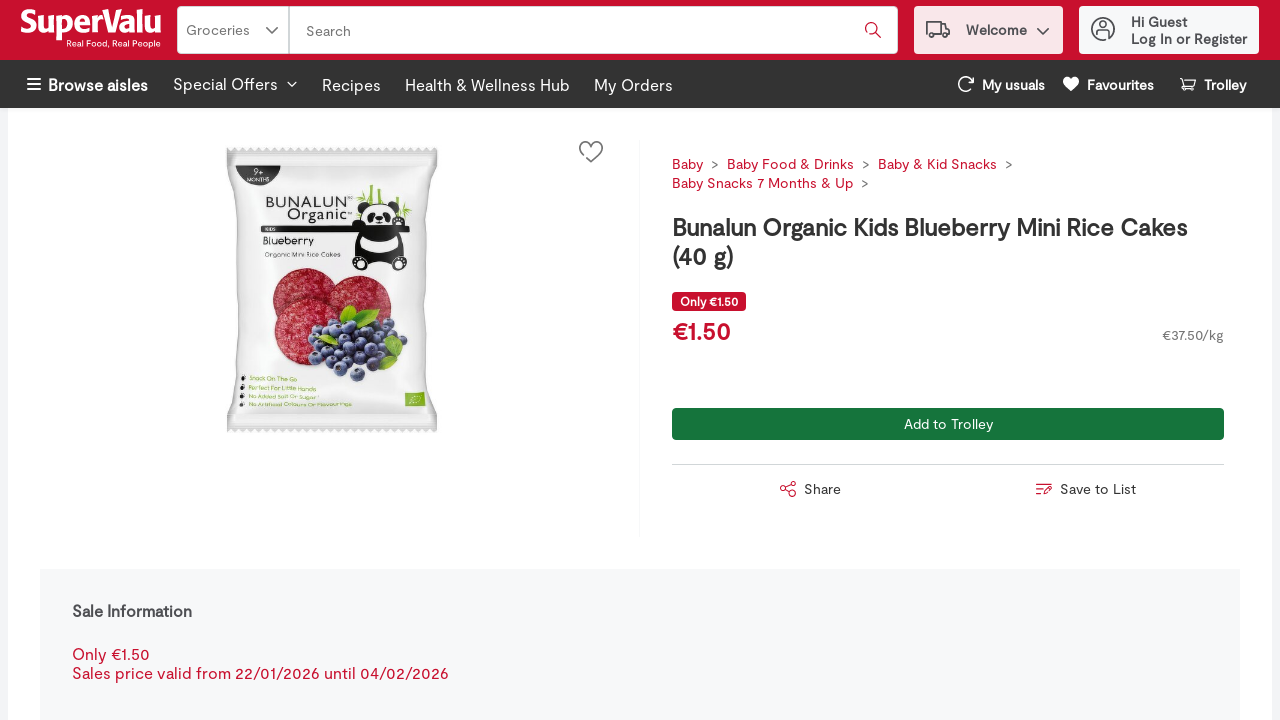

--- FILE ---
content_type: application/javascript; charset=UTF-8
request_url: https://shop.supervalu.ie/static/js/bundle.runtime.9844f31b.js
body_size: 4965
content:
(()=>{"use strict";var e={},o={};function t(a){var r=o[a];if(void 0!==r)return r.exports;var d=o[a]={id:a,loaded:!1,exports:{}};return e[a].call(d.exports,d,d.exports,t),d.loaded=!0,d.exports}t.m=e,(()=>{var e=[];t.O=(o,a,r,d)=>{if(!a){var n=1/0;for(s=0;s<e.length;s++){for(var[a,r,d]=e[s],i=!0,l=0;l<a.length;l++)(!1&d||n>=d)&&Object.keys(t.O).every((e=>t.O[e](a[l])))?a.splice(l--,1):(i=!1,d<n&&(n=d));if(i){e.splice(s--,1);var c=r();void 0!==c&&(o=c)}}return o}d=d||0;for(var s=e.length;s>0&&e[s-1][2]>d;s--)e[s]=e[s-1];e[s]=[a,r,d]}})(),t.n=e=>{var o=e&&e.__esModule?()=>e.default:()=>e;return t.d(o,{a:o}),o},(()=>{var e,o=Object.getPrototypeOf?e=>Object.getPrototypeOf(e):e=>e.__proto__;t.t=function(a,r){if(1&r&&(a=this(a)),8&r)return a;if("object"===typeof a&&a){if(4&r&&a.__esModule)return a;if(16&r&&"function"===typeof a.then)return a}var d=Object.create(null);t.r(d);var n={};e=e||[null,o({}),o([]),o(o)];for(var i=2&r&&a;"object"==typeof i&&!~e.indexOf(i);i=o(i))Object.getOwnPropertyNames(i).forEach((e=>n[e]=()=>a[e]));return n.default=()=>a,t.d(d,n),d}})(),t.d=(e,o)=>{for(var a in o)t.o(o,a)&&!t.o(e,a)&&Object.defineProperty(e,a,{enumerable:!0,get:o[a]})},t.f={},t.e=e=>Promise.all(Object.keys(t.f).reduce(((o,a)=>(t.f[a](e,o),o)),[])),t.u=e=>"static/js/"+({6:"WelcomeModal-ReviewRewardsModal",39:"StoreInformation",123:"Confirmation",145:"PlaceOrderAfterVerify",203:"CA_NutritionProfile",208:"WebCollage",223:"PlanningList",331:"FloatingCmsPreviewWindowChunk",353:"WelcomeModal-DeleteCreditCard",368:"ServerDataRecommendationCarousel",553:"ServerDataProductCardStory",633:"SlideOutChunk",750:"AdvertsPage",828:"WelcomeModal-AddressFinder",838:"SummaryBoxPromotionsV3",885:"MultiItemListModalChunk",900:"PreferencesPage",923:"WelcomeModal-GiftCard",1036:"PageTopperV1",1037:"ConfettiCallbackComponent",1145:"CMSPromotionsGallery",1166:"WelcomeModal-ReserveTimeslot",1199:"WelcomeModal-EntryStep",1209:"Checkout_PaymentSection",1229:"SmartBannerAppleChunk",1330:"Hoc-sp-OnScrollPaginationComponent",1351:"LargePromotionV1",1356:"StandardContentBlock2",1515:"LargeContentBlock",1518:"RegStepTwoPage",1525:"Recipes",1534:"ClientDataProductCardStory",1556:"US_NutritionProfile",1604:"SearchResults",1618:"OrderPaymentConfirmation",1620:"Hoc-sp-ButtonPaginationComponent",1633:"PaymentFailure",1686:"Image",1737:"Checkout_DeliverySection",1820:"WelcomeModal-Geolocation",1826:"Impersonate",1908:"Checkout_ApplePay",2007:"PreviewUrlHandlerChunk",2046:"StackedContentBlock",2154:"PastPurchasesPage",2251:"WelcomeModal-DeleteAccountActiveOrder",2265:"Subscriptions",2283:"Recommendations",2376:"TextButton",2472:"BannerCarousel",2473:"WelcomeModal-ProductMissedPromotionDetails",2567:"LoginRedirect",2588:"HeadingsAndText",2597:"ListDetails",2603:"ProductPageModalChunk",2701:"Checkout_BrainTreeHostedFields",2746:"ProductCardStory",2754:"EU_NutritionProfile",2860:"Checkout_ContactInfoSection",2954:"GlobalSpinnerChunk",3026:"WelcomeModal-DeleteAddress",3054:"SummaryBoxPromotionsV2",3088:"WelcomeModal-FixAddress",3107:"WeeklyAds",3139:"CouponGallery",3150:"ImageWithContentV1",3252:"SilentSignIn",3422:"WelcomeModal-ChangeLanguage",3592:"WelcomeModal-EntryStep2",3692:"Freeform",3701:"ProductDetails",3729:"SupportLoginIssues",3754:"WelcomeModal-TimeslotDeliveryStatusWarning",3812:"WelcomeModal-ShoppingListConfirmation",3873:"TwoProductCard",3881:"NextAvailableTimeslot",3925:"LargePromotion",3953:"CustomerNotificationModalChunk",3975:"WelcomeModal-BlockStep",4009:"WelcomeModal-CartMissedPromotionDetails",4054:"PastPurchasesByCategories",4110:"VideoWithContent",4115:"FavoritesForCategoriesPage",4205:"PageTopperWithFullBackground",4257:"ReCaptchaComponentChunk",4357:"FavoritesByCategoriesPage",4440:"ClientDataRecipe",4501:"MaxLimitModalShoppingRuleChunk",4681:"Checkout",4685:"RecipeDetail",4754:"ProductCategoriesDetails",4817:"Checkout_TimeslotSection",4862:"FavoritesCategories",4878:"WelcomeModal-RecommendedSubstitutionsSearchModal",4879:"ContentPage",4891:"WelcomeModal-PreserveStoreInfoModal",4897:"FirebaseComponent",4911:"ModifyOrderModalShoppingRuleChunk",4994:"SilentRenew",5179:"Sale",5208:"Checkout_CartItems",5303:"WelcomeModal-CannotCopyCartToShoppingList",5310:"WelcomeModal-SpecialRequest",5404:"MyLists",5406:"WelcomeModalChunk",5460:"SmallPromotion",5571:"ProductListing",5612:"WelcomeModal-ChangeStoreModifyWarning",5621:"AddToCartModalShoppingRuleChunk",5711:"ClientDataSmallPromotion",5723:"WelcomeModal-MissingLoyaltyNumber",5757:"WelcomeModal-ShoppingListUnavailable",5769:"WelcomeModal-StoreDetails",5825:"WelcomeModal-ChangeStoreConfirmationCheckout",5841:"StoreLocator",5966:"OrderModifyFailure",5990:"WelcomeModal-ConnectedOrderModals",6063:"TreeBanner",6101:"WelcomeModal-AddNewAddress",6258:"SmartBannerAndroidChunk",6272:"MyAccount",6300:"PlaceOrderCallback",6326:"ConfettiComponent",6401:"Checkout_VouchersSection",6405:"InformationModalsChunk",6457:"CartReview",6482:"TimeSlotExpiryModalChunk",6536:"ImageTextButton",6563:"CategoryProducts",6626:"CMSPreview",6718:"PromotionDetailsPage",6827:"WelcomeModal-ReserveNewTimeslot",6854:"HeroBannerV1",7003:"ImageWithContent",7013:"Departments",7034:"ProductPromotionsModalChunk",7176:"WelcomeModal-LoginStep",7178:"MyOrders",7202:"PageTopperWithFullBackgroundV1",7205:"SummaryBoxPromotionsV1",7301:"Flyer",7316:"ContactUs",7329:"`PageTopper`",7337:"AUS_NutritionProfile",7577:"WelcomeModal-ErrorInfo",7666:"SurveyPage",7676:"PastPurchasesForCategories",7685:"WelcomeModal-PDPListTooltip",7902:"WelcomeModal-AgeGate",7910:"SignInCallback",8016:"ClientDataLargePromotion",8023:"Legacy_ProductCard",8082:"InterimModalContent",8233:"ClientDataRecommendationCarousel",8331:"ErrorToastChunk",8346:"SmallCarousel",8396:"HeroBanner",8410:"AddToCartNotificationShoppingRuleChunk",8424:"ServerDataRecipe",8567:"WelcomeModal-DeleteAccount",8726:"DigitalCoupons",8753:"OrderDetails",8775:"ProductCardStoryV1",8785:"Checkout_GooglePay",8786:"StandardContentBlock1",9056:"WelcomeModal-ChangeStoreConfirmation",9109:"CallToAction",9114:"Checkout_Paypal",9265:"DigitalCouponsChunk",9397:"ModifyPaymentCallback",9477:"PaymentSuccess",9527:"Unsupported",9794:"PageHeader",9886:"CartProductMissedPromotions",9945:"Video",9969:"PromotionsPage"}[e]||e)+"."+{6:"0fd9fb98",39:"201c27d6",123:"595a87d0",145:"4454c463",203:"a3827bde",208:"b8fded88",223:"283ffbf5",331:"e5122fe7",353:"117543e6",368:"f1e6ce0d",553:"fab3a3bd",633:"c617bf24",750:"3cebbda7",828:"9c93cc4a",838:"5abf0404",885:"8356c9e7",900:"b783ed4c",923:"73c1b4c6",1036:"d21bc1bc",1037:"490b76c0",1145:"df05ded7",1166:"214f01d4",1199:"733414d6",1209:"be1f3dcb",1229:"b11b5b6a",1330:"826d0030",1351:"e020b50d",1356:"8be73c41",1460:"3b813000",1515:"16f19c48",1518:"d20f6b3b",1525:"65024d6b",1534:"9a2423c1",1556:"3392f26f",1604:"b9f01a3c",1618:"e3eb31ae",1620:"809f4678",1633:"857804fc",1686:"8dcb57d7",1737:"1e2a7e85",1820:"8d651bd1",1826:"d45503fa",1908:"076bb893",2007:"4002c680",2046:"52849732",2154:"8206df4d",2251:"88e5d62b",2265:"bdef29b4",2283:"448378d5",2376:"8258b16d",2472:"11ee8b58",2473:"e85a9c46",2567:"68f87f85",2588:"319fb05e",2597:"5924bb30",2603:"26571372",2701:"b1f56ccd",2746:"9a0e424f",2754:"2eeb8b01",2792:"9ded2e5c",2860:"d4755486",2954:"d4091090",3026:"fee6c0d9",3054:"83777ac4",3088:"9ed8f31c",3107:"59cdb260",3139:"527d9ce3",3150:"de54d6bf",3252:"2525810e",3422:"a2a2c5df",3592:"3a2b1f29",3692:"66f534da",3701:"5ce8aab1",3729:"645a150f",3754:"b2723ada",3812:"7c97dada",3873:"6bb4eada",3881:"07039eb3",3925:"63942252",3953:"0bf96462",3975:"cafc111b",4009:"9159f927",4054:"804cf4d0",4110:"a0f2e505",4115:"fb0d9b4b",4205:"82d5aebd",4257:"de99d7db",4357:"8ed6dba0",4440:"13d4260a",4501:"612163d6",4613:"c4964572",4681:"1b127064",4685:"e3d4056e",4754:"404714b0",4817:"a37568e8",4862:"6d3ebb22",4878:"9d7f807d",4879:"83908ded",4891:"699dda4d",4897:"57246141",4911:"7cc8c257",4994:"694a08fe",5179:"37495b00",5208:"968c650a",5303:"91bcb0ed",5310:"3be965ba",5404:"ea85538b",5406:"cfb6e662",5422:"b4734866",5460:"7cf6c20d",5571:"83006181",5612:"abd6284a",5621:"63105470",5711:"8ca1bb8c",5723:"0ce8dc25",5757:"6273d7ec",5769:"f73f3858",5825:"7303fc52",5841:"08b4b0c7",5966:"d4f542b2",5990:"7953cf52",6063:"d9374183",6101:"54aefa08",6258:"2be48bcc",6272:"7602a4de",6300:"03543097",6326:"00784757",6401:"5f7e5e04",6405:"a902d521",6457:"633c4694",6482:"83f22773",6536:"8068d4e7",6563:"fe457333",6626:"2dca1d7e",6718:"3725cd67",6827:"63e315fc",6854:"4a10d2db",7003:"d843d65f",7013:"277d8124",7034:"0a5732a2",7176:"222321e2",7178:"4218c81d",7202:"863344e2",7205:"0c9e8593",7301:"b9d031b6",7316:"415f32ab",7329:"4ed3c90e",7337:"e0e03e05",7577:"2402c444",7666:"3c59fb95",7676:"c3c52926",7685:"6002a53d",7902:"93821d69",7910:"7bd5e784",8016:"a6eef67f",8023:"3a1adec6",8082:"0a88148f",8233:"80c4e51e",8331:"3dc2f8af",8346:"dde65b27",8396:"b672d8fb",8410:"06124b8b",8424:"b3efe4d9",8567:"485f3cb1",8726:"6d8d098b",8753:"0c6e3e3f",8775:"ad44282e",8785:"fb672fef",8786:"8a0dddce",9056:"3d0662cb",9109:"2232f838",9114:"fc663d3e",9265:"788f4846",9397:"92f3c373",9477:"1792b254",9527:"d77e56f9",9679:"2f4d6fbd",9794:"55ad7f88",9886:"f4d98228",9945:"ef377673",9969:"d4babb48"}[e]+".chunk.js",t.g=function(){if("object"===typeof globalThis)return globalThis;try{return this||new Function("return this")()}catch(e){if("object"===typeof window)return window}}(),t.hmd=e=>((e=Object.create(e)).children||(e.children=[]),Object.defineProperty(e,"exports",{enumerable:!0,set:()=>{throw new Error("ES Modules may not assign module.exports or exports.*, Use ESM export syntax, instead: "+e.id)}}),e),t.o=(e,o)=>Object.prototype.hasOwnProperty.call(e,o),(()=>{var e={},o="v8.ui.storefront:";t.l=(a,r,d,n)=>{if(e[a])e[a].push(r);else{var i,l;if(void 0!==d)for(var c=document.getElementsByTagName("script"),s=0;s<c.length;s++){var f=c[s];if(f.getAttribute("src")==a||f.getAttribute("data-webpack")==o+d){i=f;break}}i||(l=!0,(i=document.createElement("script")).charset="utf-8",i.timeout=120,t.nc&&i.setAttribute("nonce",t.nc),i.setAttribute("data-webpack",o+d),i.src=a),e[a]=[r];var u=(o,t)=>{i.onerror=i.onload=null,clearTimeout(b);var r=e[a];if(delete e[a],i.parentNode&&i.parentNode.removeChild(i),r&&r.forEach((e=>e(t))),o)return o(t)},b=setTimeout(u.bind(null,void 0,{type:"timeout",target:i}),12e4);i.onerror=u.bind(null,i.onerror),i.onload=u.bind(null,i.onload),l&&document.head.appendChild(i)}}})(),t.r=e=>{"undefined"!==typeof Symbol&&Symbol.toStringTag&&Object.defineProperty(e,Symbol.toStringTag,{value:"Module"}),Object.defineProperty(e,"__esModule",{value:!0})},t.nmd=e=>(e.paths=[],e.children||(e.children=[]),e),t.p="/",(()=>{var e={3666:0};t.f.j=(o,a)=>{var r=t.o(e,o)?e[o]:void 0;if(0!==r)if(r)a.push(r[2]);else if(3666!=o){var d=new Promise(((t,a)=>r=e[o]=[t,a]));a.push(r[2]=d);var n=t.p+t.u(o),i=new Error;t.l(n,(a=>{if(t.o(e,o)&&(0!==(r=e[o])&&(e[o]=void 0),r)){var d=a&&("load"===a.type?"missing":a.type),n=a&&a.target&&a.target.src;i.message="Loading chunk "+o+" failed.\n("+d+": "+n+")",i.name="ChunkLoadError",i.type=d,i.request=n,r[1](i)}}),"chunk-"+o,o)}else e[o]=0},t.O.j=o=>0===e[o];var o=(o,a)=>{var r,d,[n,i,l]=a,c=0;if(n.some((o=>0!==e[o]))){for(r in i)t.o(i,r)&&(t.m[r]=i[r]);if(l)var s=l(t)}for(o&&o(a);c<n.length;c++)d=n[c],t.o(e,d)&&e[d]&&e[d][0](),e[d]=0;return t.O(s)},a=self.__LOADABLE_LOADED_CHUNKS__=self.__LOADABLE_LOADED_CHUNKS__||[];a.forEach(o.bind(null,0)),a.push=o.bind(null,a.push.bind(a))})()})();